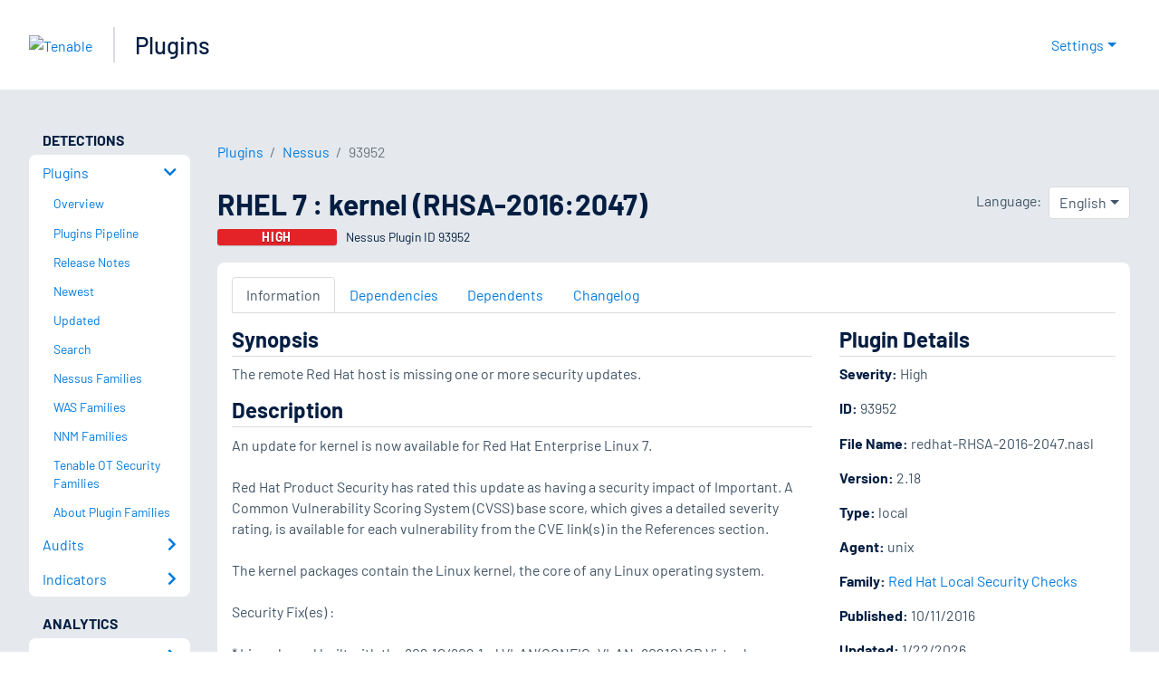

--- FILE ---
content_type: application/x-javascript; charset=UTF-8
request_url: https://trackingapi.trendemon.com/api/experience/personal-stream?AccountId=2110&ClientUrl=https%3A%2F%2Fwww.tenable.com%2Fplugins%2Fnessus%2F93952&MarketingAutomationCookie=&ExcludedStreamsJson=%5B%5D&callback=jsonp234418&vid=2110:17696230416572693
body_size: -64
content:
jsonp234418(null)

--- FILE ---
content_type: application/x-javascript; charset=UTF-8
request_url: https://trackingapi.trendemon.com/api/Identity/me?accountId=2110&DomainCookie=17696230416572693&fingerPrint=cd6156e959afb7f71e12407d11bda856&callback=jsonp336166&vid=
body_size: 274
content:
jsonp336166({"VisitorUid":"5948231881437752824","VisitorInternalId":"2110:17696230416572693"})